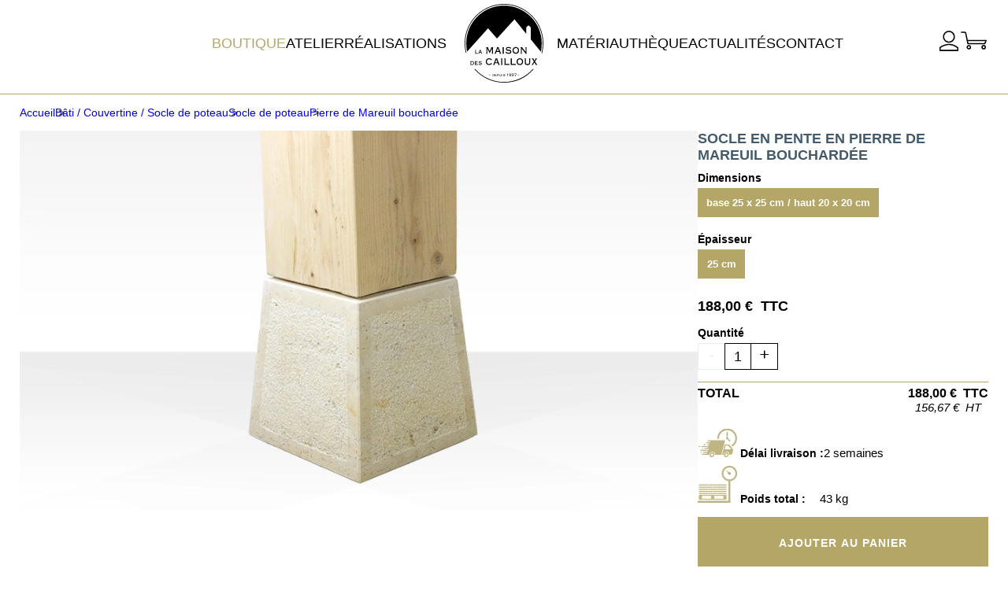

--- FILE ---
content_type: text/html; charset=UTF-8
request_url: https://www.lamaisondescailloux.com/fr/pierre-de-mareuil-bouchardee_plbly6z
body_size: 5202
content:
<!DOCTYPE html>
<html lang="fr"><head><meta charset="utf-8"><meta http-equiv="X-UA-Compatible" content="IE=edge"><meta name="viewport" content="width=device-width, initial-scale=1"><meta name="robots" content="index,follow"><title>Socle en pente en pierre de Mareuil bouchardée</title><meta name="description" content="Socle en pente en pierre de Mareuil bouchardée"><link rel="stylesheet" href="/css/root-site-72.css"><link rel="stylesheet" href="/css/produit-fade-72.css"><link rel="shortcut icon" href="/favicon.ico?v1"><link rel="icon" type="image/png" sizes="16x16" href="/favicon-16x16.png?v1"><link rel="icon" type="image/png" sizes="32x32" href="/favicon-32x32.png?v1"><link rel="manifest" href="/manifest.json?v1"><link rel="apple-touch-icon" sizes="180x180" href="/apple-touch-icon.png?v1"><link rel="mask-icon" href="/safari-pinned-tab.svg?v1" color="#000000"><meta name="apple-mobile-web-app-title" content="LMDC"><meta name="application-name" content="LMDC"><meta name="msapplication-TileColor" content="#2d89ef"><meta name="theme-color" content="#ffffff"></head>
<body><div id="root"><header class="top"><nav><em id="E"></em><figure><a href="/"><img src="/assets/la-maison-des-cailloux.svg" width="100" height="100" alt="La maison des cailloux"></a></figure><menu><li class="cur"><a id="btq">Boutique</a><div><ul><li class="u"><b>Am&eacute;nagement int&eacute;rieur</b><ul><li class="c"><a href="/fr/mobilier_c14tlxdw">Mobilier</a><ul><li class="sc"><a href="/fr/mobilier/gueridon_crnjsf9">Gu&eacute;ridon</a></li><li class="sc"><a href="/fr/mobilier/console_c1yf71ty">Console</a></li></ul></li><li class="c"><a href="/fr/point-d-eau_c2thr7i">Point d&rsquo;eau</a><ul><li class="sc"><a href="/fr/point-d-eau/vasque_c5ha88a">Vasque</a></li><li class="sc"><a href="/fr/point-d-eau/accessoires_c1g6a303">Accessoires</a></li></ul></li><li class="c"><a href="/fr/objets-decoratif-et-arts-de-la-table_cyqdzs8">Objets d&eacute;coratif et Arts de la table</a><ul><li class="sc"><a href="/fr/objets-decoratif-et-arts-de-la-table/cube_cl7mgg7">Cube</a></li><li class="sc"><a href="/fr/objets-decoratif-et-arts-de-la-table/pyramide_c12iazkg">Pyramide</a></li><li class="sc"><a href="/fr/objets-decoratif-et-arts-de-la-table/lingot_c1931ejv">Lingot</a></li><li class="sc"><a href="/fr/objets-decoratif-et-arts-de-la-table/presse-papier_c1n8f0xp">Presse-papier</a></li><li class="sc"><a href="/fr/objets-decoratif-et-arts-de-la-table/haltere_cghxnpt">Haltère</a></li><li class="sc"><a href="/fr/objets-decoratif-et-arts-de-la-table/assiette_c10hhgvv">Assiette</a></li><li class="sc"><a href="/fr/objets-decoratif-et-arts-de-la-table/dessous-de-plat_c6ftq4r">Dessous de plat</a></li><li class="sc"><a href="/fr/objets-decoratif-et-arts-de-la-table/plateau-a-fromages_c1kph0sc">Plateau &agrave; fromages</a></li><li class="sc"><a href="/fr/objets-decoratif-et-arts-de-la-table/miroir_c10dtcl7">Miroir</a></li></ul></li></ul></li><li class="u"><b>Sols &amp; murs</b><ul><li class="c"><a href="/fr/dallage_c1r2cjwr">Dallage</a><ul><li class="sc"><a href="/fr/dallage/opus-incertum_c13gqsz5">Opus incertum</a></li><li class="sc"><a href="/fr/dallage/format-regulier_c1x5hvaf">Format r&eacute;gulier</a></li><li class="sc"><a href="/fr/dallage/opus-romain_csokcg4">Opus romain</a></li><li class="sc"><a href="/fr/dallage/bande_c4ja3rm">Bande</a></li></ul></li><li class="c"><a href="/fr/bati-couvertine-socle-de-poteau_c155d3rx">B&acirc;ti / Couvertine / Socle de poteau</a><ul><li class="sc"><a href="/fr/bati-et-couvertine/barrette_c1ykiu9q">Barrette</a></li><li class="sc cur"><a href="/fr/bati-et-couvertine/socle-de-poteau_ckud78e">Socle de poteau</a></li><li class="sc"><a href="/fr/bati-et-couvertine/dessus-de-mur_cgo9jk8">Dessus de mur</a></li><li class="sc"><a href="/fr/bati-et-couvertine/tete-de-mur_c19stiia">T&ecirc;te de mur</a></li><li class="sc"><a href="/fr/bati-et-couvertine/chapeau-de-pilier_c1mahzz8">Chapeau de pilier</a></li></ul></li><li class="c"><a href="/fr/piscine_c3ojjdz">Piscine</a><ul><li class="sc"><a href="/fr/piscine/margelle-de-piscine_c123nep4">Margelle de piscine</a></li></ul></li></ul></li><li class="u"><b>Paysagisme</b><ul><li class="c"><a href="/fr/dalle-de-schiste-ardoise_cxx9sa9">Dalle de schiste / Ardoise</a><ul><li class="sc"><a href="/fr/dalle-de-schiste-ardoise/dalle-unitaire_cjcw5ik">Dalle unitaire</a></li></ul></li><li class="c"><a href="/fr/galet-paillage_c1t780yo">Galet / Paillage</a><ul><li class="sc"><a href="/fr/galet-paillage/galets_ce32jqy">Galets</a></li></ul></li><li class="c"><a href="/fr/bordure-listel_c17u25bq">Bordure / Listel</a><ul><li class="sc"><a href="/fr/bordure-listel/barre_c1kc8gth">Barre</a></li></ul></li></ul></li><li class="u"><b>Autour de la pierre</b><ul><li class="c"><a href="/fr/livres_ctyfnr1">Livres</a><ul><li class="sc"><a href="/fr/livres/livres_c79a8u9">Livres</a></li></ul></li></ul></li></ul></div></li><li><a href="/fr/atelier">Atelier</a></li><li><a href="/fr/realisations">R&eacute;alisations</a></li><li><a href="/fr/materiautheque">Mat&eacute;riauth&egrave;que</a></li><li><a href="/fr/actualites">Actualit&eacute;s</a></li><li><a href="/fr/contact">Contact</a></li></menu><ul><li><a href="/fr/contact"><svg viewBox="0 0 24 24"><path d="M23.834 5.835a3.271 3.271 0 0 0-3.203-2.642H3.369a3.279 3.279 0 0 0-3.27 3.273v11.072a3.273 3.273 0 0 0 3.27 3.269H20.63a3.273 3.273 0 0 0 3.268-3.27V6.47c0-.209-.02-.422-.065-.635zM3.369 4.525h17.262c.77 0 1.458.458 1.766 1.142L12 12.021 1.603 5.663A1.948 1.948 0 0 1 3.37 4.524zM20.631 19.48H3.369a1.946 1.946 0 0 1-1.942-1.941V7.114l10.224 6.25h.693l10.224-6.25v10.425a1.937 1.937 0 0 1-1.938 1.941z"/></svg><i>Contact</i></a></li><li><a href="/fr/compte/login" title="Connexion"><svg viewBox="0 0 24 24"><path d="M22.81 19.517c-10.52-8.922-21.492-.412-21.6-.324a.74.74 0 0 0-.28.575v3.395c0 .408.33.737.737.737h20.666c.407 0 .737-.33.737-.737v-3.086a.723.723 0 0 0-.26-.56zm-1.214 2.91H2.404v-2.29c1.695-1.219 10.47-6.86 19.192.284zM12 14.142c3.872 0 7.021-3.15 7.021-7.02S15.871.1 12 .1 4.979 3.25 4.979 7.121s3.15 7.021 7.021 7.021zM12 1.58a5.554 5.554 0 0 1 5.547 5.547A5.554 5.554 0 0 1 12 12.673c-3.056 0-5.547-2.486-5.547-5.547S8.939 1.579 12 1.579z"/></svg><i>Connexion</i></a></li><li id="cart"><a href="/fr/panier" title="Panier"><svg viewBox="0 0 24 24"><path d="M22.254 15.528H6.622a.563.563 0 0 1-.552-.451c-.647-3.137-1.91-9.227-2.074-9.84-.087-.322-.312-.367-.402-.375H.664a.563.563 0 1 1 0-1.127h2.945c.398 0 1.217.252 1.476 1.206.132.48.834 3.836 1.39 6.514h16.86a.565.565 0 0 1 .53.76l-1.078 2.944a.573.573 0 0 1-.533.369zM7.08 14.4h14.78l.664-1.819H6.704c.162.77.293 1.413.376 1.819zm.402 5.865c-1.142 0-2.07-.928-2.07-2.07s.928-2.07 2.07-2.07 2.07.928 2.07 2.07a2.07 2.07 0 0 1-2.07 2.07zm0-3.013a.944.944 0 0 0 0 1.886.946.946 0 0 0 .943-.943.939.939 0 0 0-.943-.943zm13.698 3.013a2.07 2.07 0 0 1 0-4.14 2.07 2.07 0 0 1 0 4.14zm0-3.013a.944.944 0 0 0 0 1.886.944.944 0 0 0 0-1.886z"/></svg><i>Panier</i></a></li></ul></nav></header><script type="application/ld+json">{"@context":"https://schema.org","@type":"BreadcrumbList","itemListElement": [{"@type":"ListItem","position":1,"name":"Accueil","item": "/"},{"@type":"ListItem","position":2,"name":"B&acirc;ti / Couvertine / Socle de poteau","item": "/fr/bati-couvertine-socle-de-poteau_c155d3rx"},{"@type":"ListItem","position":3,"name":"Socle de poteau","item": "/fr/bati-et-couvertine/socle-de-poteau_ckud78e"},{"@type":"ListItem","position":4,"name":"Pierre de Mareuil bouchard&eacute;e"}]}</script><nav class="breadcrumb"><ol><li><a href="/">Accueil</a></li><li><a href="/fr/bati-couvertine-socle-de-poteau_c155d3rx">B&acirc;ti / Couvertine / Socle de poteau</a></li><li><a href="/fr/bati-et-couvertine/socle-de-poteau_ckud78e">Socle de poteau</a></li><li class="current"><a href="/fr/pierre-de-mareuil-bouchardee_plbly6z">Pierre de Mareuil bouchard&eacute;e</a></li></ol></nav><main><section id="prod"><div><h1>Socle en pente en pierre de Mareuil bouchard&eacute;e</h1><p>Ajoutez une texture organique &agrave; votre charpente avec notre socle en pierre de Mareuil &agrave; c&ocirc;t&eacute;s pentus en finition bouchard&eacute;e. Les petits coups de marteau cr&eacute;ent une surface l&eacute;g&egrave;rement rugueuse, donnant un aspect naturel et authentique &agrave; votre projet.<br />Per&ccedil;age central dessus et dessous ⌀ 1,6 cm profondeur 8 cm</p></div><dl id="cara"><dt>Caractéristiques</dt><dd><i><img src="/assets/photos/caracteristiques/tolerances.webp" width="60" height="60" alt="Tolérances" loading="lazy"/></i><p><b>Tolérances</b>Tolérances dimensionnelles faibles : jusqu’à +-1,5 mm (longueur, largeur, épaisseur)</p></dd><dd><i><img src="/assets/photos/caracteristiques/gel.webp" width="60" height="60" alt="Gélivité" loading="lazy"/></i><p><b>Gélivité</b>Pierre non gélive</pp></dd><dd><i><img src="/assets/photos/caracteristiques/in-out.webp" width="60" height="60" alt="Application" loading="lazy"/></i><p><b>Application</b>Intérieur et extérieur</p></dd></dl></section><div id="produit"><div id="fd1" class="fade"><picture><source srcset="/assets/photos/produits/bati-couvertine-socle-de-poteau/SOMABOPEN-960.webp" media="(min-width: 1000px)" /><img src="/assets/photos/produits/bati-couvertine-socle-de-poteau/SOMABOPEN-480.webp" width="480" height="320" alt="Pierre de Mareuil bouchardée [SOMABOPEN]" /></picture></div><form name="fart"><h2>Socle en pente en pierre de Mareuil bouchard&eacute;e</h2><div id="c1" class="c"><b>Dimensions</b><label><input type="radio" name="c1" value="base25x25cmhaut20x20cm"checked><span>base 25 x 25 cm / haut 20 x 20 cm</span></label></div><div id="c2" class="c"><b>&Eacute;paisseur</b><label><input type="radio" name="c2" value="25cm"checked><span>25 cm</span></label></div><div id="art">188,00&nbsp;TTC</div><dl id="qte"><dt>Quantité</dt><dd class="no"><i>-</i><input type="text" name="q" value="1" aria-label="Qté" pattern="[0-9]{1,3}"><i>+</i><span></span></dd><dd class="x"><span>soit</span><input type"text" name="ua" value=""><span></span></dd></dl><div><b>Stock disponible actuellement <i></i></b><p>Pour toutes informations de réassort ou commande supérieur au stock disponible, veuillez <a href="/fr/demande-devis/lbly6z">nous contacter</a></p></div><dl id="tot"><dt>Total</dt><dd><b></b><i></i></dd></dl><dl id="delai"><dt><img src="/assets/photos/caracteristiques/livraison.webp" width="50" height="50" loading="lazy" alt="Délai de livraison"/> Délai livraison&nbsp;:</dt><dd id="sem"></dd></dl><dl id="poids"><dt><img src="/assets/photos/caracteristiques/poids.webp" width="50" height="50" loading="lazy" alt="Poids livraison"/> Poids total&nbsp;:</dt><dd></dd></dl><button id="add" disabled>Ajouter au panier</button><p>Pour toute autre demande <a href="/fr/demande-devis/lbly6z">Devis sur mesure</a></p></form></div><section id="infos" class="tabs"><input name="tabs" type="checkbox" id="tab2"/><label for="tab2">Conditionnement &amp; Livraison</label><div id="livr"><dl><dt>Conditionnement &amp; Livraison</dt><dd><b>Nous conditionnons vos articles en palette (1 m x 1 m) ou en caisse (1 M x 1 M x 1 M) SUIVANT LE FORMAT. Nous limitons le poids à 1000 Kg.</b><picture><img src="/assets/photos/livraison/a-conditionnement.webp" width="380" height="340" loading="lazy" /></picture></dd><dd><b>Nos transporteurs 19 Tonnes (10,7 m x 2,55 m x 4 m) délivrent jusqu’à 6 palettes/caisses lors d’une même livraison.</b><picture><img src="/assets/photos/livraison/a-transporteurs-19t.webp" width="380" height="340" loading="lazy" /></picture></dd><dd><b>Aire de retournement minimum pour un Demi-tour sans manœuvre et une manœuvre de Demi-tour en bout de rue.</b><picture><img src="/assets/photos/livraison/a-aire-de-retournement.webp" width="380" height="340" loading="lazy" /></picture></dd></dl></div></section><dl id="real"><dt>Réalisations</dt></dl></main><footer><div><div><b>Informations</b><ul><li><a href="/fr/conditionnement-et-livraison">Conditionnement et livraison</a></li><li><a href="/fr/conditions-generales-de-vente">Conditions G&eacute;n&eacute;rales de Vente</a></li><li><a href="/fr/mentions-legales">Mentions l&eacute;gales</a></li><li><a href="/fr/vie-privee-rgpd">Vie priv&eacute;e - RGPD</a></li></ul></div><div><b>Contact</b><p><i><img src="/assets/svg/email.svg" width="24" height="24" alt="Contact" loading="lazy"/></i><a href="/fr/contact">&#99;&#111;&#110;&#116;&#97;&#99;&#116;&#64;&#108;&#97;&#109;&#97;&#105;&#115;&#111;&#110;&#100;&#101;&#115;&#99;&#97;&#105;&#108;&#108;&#111;&#117;&#120;&#46;&#99;&#111;&#109;</a></p><p><i><img src="/assets/svg/adresse.svg" width="24" height="24" alt="Adresse" loading="lazy"/></i><a href="https://www.google.com/maps/place/4820+Rte+de+Tarbes,+65130+Capvern" target="_blank">4820 Route de Tarbes<br>65130 CAPVERN - FRANCE</a></p><p><i><img src="/assets/svg/telephone.svg" width="24" height="24" alt="Téléphone" loading="lazy"/></i><a href="tel:+33562981197">05 62 98 11 97</a></p><p><i><img src="/assets/svg/newsletter.svg" width="24" height="24" alt="Inscription newsletter" loading="lazy"/></i><a href="/fr/newsletter">Newsletter</a></p></div><div><b>Plan du site</b><nav><ul><li><a href="/fr/mobilier_c14tlxdw">Mobilier</a></li><li><a href="/fr/point-d-eau_c2thr7i">Point d&rsquo;eau</a></li><li><a href="/fr/objets-decoratif-et-arts-de-la-table_cyqdzs8">Objets d&eacute;coratif et Arts de la table</a></li></ul><ul><li><a href="/fr/dallage_c1r2cjwr">Dallage</a></li><li><a href="/fr/bati-couvertine-socle-de-poteau_c155d3rx">B&acirc;ti / Couvertine / Socle de poteau</a></li><li><a href="/fr/piscine_c3ojjdz">Piscine</a></li></ul><ul><li><a href="/fr/dalle-de-schiste-ardoise_cxx9sa9">Dalle de schiste / Ardoise</a></li><li><a href="/fr/galet-paillage_c1t780yo">Galet / Paillage</a></li><li><a href="/fr/bordure-listel_c17u25bq">Bordure / Listel</a></li></ul><ul><li><a href="/fr/livres_ctyfnr1">Livres</a></li></ul><ul><li><a href="/fr/materiautheque">Mat&eacute;riauth&egrave;que</a></li><li><a href="/fr/realisations">R&eacute;alisations</a></li></ul><ul><li><a href="/fr/contact">Contact</a></li><li><a href="/fr/atelier">Atelier</a></li><li><a href="/fr/actualites">Actualit&eacute;s</a></li></ul></nav></div><div><p><img src="/assets/la-maison-des-cailloux.svg" width="160" height="160" alt="La maison des cailloux" loading="lazy"/></p><ul><li><a href="https://www.instagram.com/la_maison_des_cailloux/" target="_blank"><img src="/assets/svg/instagram.svg" width="40" height="40" alt="Instagram" loading="lazy"/></a></li><li><a href="https://www.facebook.com/lamaisondescailloux" target="_blank"><img src="/assets/svg/facebook.svg" width="40" height="40" alt="Facebook" loading="lazy"/></a></li><li><a href="https://www.pinterest.fr/lamaisondescailloux/" target="_blank"><img src="/assets/svg/pinterest.svg" width="40" height="40" alt="Pinterest" loading="lazy"/></a></li></ul></div></div><p>La maison des cailloux 1997-2026. Tous droits r&eacute;serv&eacute;s - Conception graphique&nbsp;: La maison des cailloux</p></footer></div><script>var _locales={fr:'fr-FR',en:'en-GB'},_lang='fr',_uimg='https://www.lamaisondescailloux.com',_pimg='/assets/photos',_db={"Nom":"Nom","Client":"Client","Pays":"Pays"};var _paq=window._paq=window._paq||[];_paq.push(['trackPageView']);_paq.push(['enableLinkTracking']);(function(){var u='https://mtm.kairn.net/';_paq.push(['setTrackerUrl',u+'mtm.php']);_paq.push(['setSiteId','mnzJN3jOwKk1MEw']);var d=document,g=d.createElement('script'),s=d.getElementsByTagName('script')[0];g.async=true;g.src=u+'mtm.js';s.parentNode.insertBefore(g,s)})();var apd='À partir de 188&nbsp;€&nbsp;TTC',TAX='&nbsp;TTC',HT='&nbsp;HT',arts={"base25x25cmhaut20x20cm_25cm":{"xid":"5hgox7","uv":"U","ua":null,"cuva":null,"puv":"43.000","uvc":"23","cnd":"palette","ah":"Socle en pente en pierre de Mareuil bouchard&eacute;e - base 25 cm x 25 cm \/ haut 20 cm x 20 cm - Hauteur 25 cm","pb":null,"pbh":null,"dsp":"production","stk":"0","qmx":"15","puht":156.67,"pu":188,"puh":"188,00","img":"bati-couvertine-socle-de-poteau\/SOMABOPEN250","nimg":0,"dlv":{"1":{"stk":"0","sem":"1"},"2":{"stk":"7","sem":"2"},"3":{"stk":"15","sem":"3"}}}},panarts=null;</script><script src="/js/site-63.js"></script><script src="/js/produit-63.js"></script></body></html>

--- FILE ---
content_type: text/css; charset: utf-8;charset=UTF-8
request_url: https://www.lamaisondescailloux.com/css/root-site-72.css
body_size: 3081
content:
@-ms-viewport{width:device-width}*:where(:not(html,input,select,textarea,iframe,canvas,img,svg,video,audio):not(svg *,symbol *)){all:unset;display:revert}*,*::before,*::after{box-sizing:border-box}*{outline:0;margin:0;padding:0}html{overflow-x:hidden;overflow-y:scroll;font-size:62.5%;text-rendering:optimizeLegibility;-webkit-font-smoothing:antialiased;text-size-adjust:100%;-moz-text-size-adjust:100%;-webkit-text-size-adjust:100%;background:#fff}body{font-size:1.5rem;font-weight:400;text-align:left;color:#000;font-family:BlinkMacSystemFont,-apple-system,"Segoe UI",Roboto,Oxygen,Ubuntu,Cantarell,"Fira Sans","Droid Sans","Helvetica Neue",Helvetica,Arial,sans-serif;-webkit-font-smoothing:antialiased;background:#fff}body.noscroll{overflow:hidden}#root{isolation:isolate}ol,ul,menu{list-style:none}p,h1,h2,h3,h4,h5,h6{overflow-wrap:break-word}table{border-collapse:collapse;border-spacing:0}table th,table td{vertical-align:top}img{max-inline-size:100%;max-block-size:100%}img,picture,video,canvas,svg{display:block;border:0;width:100%;height:auto}a{text-decoration:none}a img{border:0}svg:not(:root){overflow:hidden}svg{display:inline-block;overflow:hidden;vertical-align:middle;width:20px;height:20px;fill:#111}a,button{cursor:pointer}.extlink::after{display:inline-block;border:solid 1px #000;vertical-align:bottom;width:12px;left:11px;content:'↗';line-height:10px;font-size:11px;text-align:center}input,button,textarea,select{font:inherit}input,textarea{border:solid 1px #000;-webkit-user-select:auto}input[type=checkbox],input[type=radio]{vertical-align:baseline}::placeholder,select:required:invalid{color:#aaa}select:required option{color:#000}textarea{overflow:auto;resize:vertical;white-space:revert}button{border:solid 1px #000;text-align:center}h1,h2,h3,h4,h5,h6,b,strong{font-weight:600}.txtlft,.txtl{text-align:left}.txtrgt,.txtr{text-align:right}.txtcntr,.txtc{text-align:center}.txtbold,.txtb{font-weight:600}.txtup{text-transform:uppercase}.txtlow{text-transform:lowercase}.txtcap{text-transform:capitalize}q,.q{font-style:normal;quotes:"“" "”" "‘" "’"}q:lang(fr),.q:lang(fr){quotes:"«\00a0" "\00a0»" "“" "”"}.clear,.clr{clear:both}.clearfix::after{content:"";display:table;clear:both;border-collapse:collapse}meter{-webkit-appearance:revert;appearance:revert}pre{all:revert}:where([hidden]){display:none!important}[tabindex="-1"]:focus{outline:0!important}:where([contenteditable]:not([contenteditable=false])){-moz-user-modify:read-write;-webkit-user-modify:read-write;overflow-wrap:break-word;-webkit-line-break:after-white-space;-webkit-user-select:auto}:where([draggable=true]){-webkit-user-drag:element}:where(dialog:modal){all:revert}:root{--min-width:360px;--max-content:1400px;--max-width:1900px;--dore:#b4a667;--gris-menu:#6c6c6c;--gris-current:#465767;--gris-sousmenu:#999;--gris-panier:#f1f1f1;--bleu-fonce:#47586a}body{min-width:var(--min-width);color:#000;background:#fff}body svg{fill:#000}#root{position:relative;margin:0 auto;min-width:var(--min-width);max-width:var(--max-width);padding-top:120px}body.nr{color:#fff;background:#000}body.nr svg{fill:#fff}header{position:fixed;top:0;z-index:900;border-bottom:solid 1px var(--dore);width:100%;max-width:var(--max-width);min-width:var(--min-width);min-height:120px;transition:all .3s ease}header{background:rgba(255,255,255,.9)}header.X{background:#fff}body.nr header{background:rgba(0,0,0,.9)}@media(hover:hover){body header:not(.X):hover{background:rgba(255,255,255,.9)}body.nr header:not(.X):hover{background:rgba(0,0,0,.9)}}header nav{display:flex;flex-direction:column;width:100%;min-width:var(--min-width)}header nav #E{position:absolute;top:35px;left:20px;border-top:solid 3px #000;border-bottom:solid 3px #000;width:30px;height:23px;font-size:0;color:#000;cursor:pointer;transition:all .25s ease-in-out}body.nr nav #E{color:#fff;border-color:#fff}#E:before,#E:after{display:block;position:absolute;top:50%;left:50%;content:'';width:100%;height:3px;background:currentColor;transform:translate(-50%,-50%);transition:transform .25s ease-in-out}header.X nav{padding-top:150px}header.X nav #E{border-color:transparent}header.X nav #E:before{transform:translate(-50%,-50%) rotate(45deg)}header.X nav #E:after{transform:translate(-50%,-50%) rotate(-45deg)}header nav figure{position:absolute;top:15px;left:50%;transform:translateX(-50%)}header nav figure a{display:inline-block}header nav figure img{min-width:100px;height:100px;transition:all .25s ease-in-out}body.nr header nav figure img{filter:invert(100%)}header nav menu{display:none;padding-bottom:20px;background:#fff}header.X nav menu{display:block;padding:0 10px 15px 10px}header.X nav menu li{padding:5px 0}header.X nav menu li>div{padding-bottom:5px}header.X nav menu ul li.u{padding:0 0 5px 0}header nav menu li a,header nav menu li b{display:block;text-decoration:none;font-size:1.8rem;color:#000}header nav menu>li>a,header nav menu li b{text-transform:uppercase}header.X nav menu li a,header.X nav menu li b{font-size:1.6rem}header.X nav menu ul li.u>b{color:var(--dore)}body.nr header:not(.X) nav menu li b,body.nr header:not(.X) nav menu li a{color:#fff}header:not(.X) nav menu li.cur>a{color:var(--dore)}header nav menu li a:hover{text-decoration:underline}header nav menu>li:first-child{padding:0}header nav menu #btq,header nav menu>li:last-child{display:none}header.X nav menu div ul li.u>ul{display:flex;padding:0 5px}header.X nav menu div ul li.c{flex:1;padding:5px 0}header.X nav menu div ul li.c>a{color:#000}header.X nav menu div ul li.sc{padding:5px 0}header nav menu div ul li.sc a{font-size:1.3rem;font-weight:400;color:var(--gris-sousmenu)}header.X nav>ul{display:flex;flex-direction:column;padding:10px 0;background:var(--dore)}header.X nav>ul,header.X nav>ul svg{color:#000;fill:#000}body.nr header.X nav>ul svg{fill:#fff}header nav>ul li{display:none;padding:10px 0}header.X nav>ul li{display:block;padding:10px 20px}header nav>ul li a i{display:inline-block;padding-left:10px;font-style:normal;text-transform:uppercase;font-size:1.3rem;font-weight:500}header nav>ul li a:hover i{text-decoration:underline}header nav>ul li a i::first-letter{font-size:1.4rem}#cart{display:block;position:absolute;top:20px;right:20px;padding:10px 0}#cart a{display:block;width:34px;height:34px}#cart a svg{width:33px;height:33px}#cart i{display:none}#cart a::after{display:block;position:absolute;top:6px;left:5px;width:30px;content:attr(data-q);text-align:center;font-size:1.4rem}nav.breadcrumb{margin:0 auto;width:100%;max-width:var(--max-content);padding:15px 10px;line-height:1.6rem;font-size:1.4rem}nav.breadcrumb>ol{display:flex;flex-wrap:wrap;column-gap:15px}nav.breadcrumb>ol>li{position:relative}nav.breadcrumb>ol>li:nth-child(n+1)::after{display:block;position:absolute;top:0;right:-15px;width:15px;content:'>';text-align:center}nav.breadcrumb>ol>li:last-child::after{display:none}main{margin:0 auto;width:100%;max-width:var(--max-content);min-width:var(--min-width);min-height:50vh}main.infos{padding:0 15px 50px 15px}h1{position:relative;padding-top:15px;text-align:center;text-transform:uppercase;font-size:3rem;line-height:3.2rem;font-weight:700;letter-spacing:1px}h1 b{position:absolute;top:0;right:1px;width:2px;height:3px;padding:4px;overflow:hidden}main.infos h1{margin:50px 0}main.infos h2{padding-top:10px;font-weight:700}main.infos p{margin:10px 0;text-align:justify}form fieldset>div i{display:block;padding:5px;color:red}p.button,form div.sbmt p{padding:25px 0;text-align:center}p.button a,form div.sbmt p input,form div.sbmt p button{display:inline-block;border:solid 1px #000;padding:20px 25px;text-transform:uppercase;font-weight:600;color:#fff;cursor:pointer;background:#000;transition:all .3s}p.button a:hover,form div.sbmt p input:hover,form div.sbmt p button:hover{padding:20px 40px}form div.rgpd{padding:25px 0}form div.rgpd label,form div.rgpd label input{cursor:pointer}form div.rgpd label a{text-decoration:underline}form p.required{color:#aaa}#demandev{margin:0 auto;width:100%;padding:10px;min-width:var(--min-width);max-width:820px}#demandev h3{margin-bottom:15px;font-size:1.8rem;font-weight:600;text-transform:uppercase}#demandev a{display:block;margin:20px auto;width:200px;padding:15px;color:#fff;font-size:1.4rem;font-weight:500;text-transform:uppercase;background:var(--dore) url(/assets/img/fleche-bg-dore.webp) no-repeat 95% 50%}footer{padding:50px 0 0 0;color:#fff;background:#000}footer img{filter:invert(100%)}footer a:hover{color:var(--dore)}footer>div{margin:0 auto;width:300px}footer>div>div{width:300px;padding-bottom:40px}footer>div>div:first-child ul li{padding:5px 0}footer>div>div:first-child ul li a{display:block;padding:5px 0}footer>div>div:nth-child(2) p{display:flex;column-gap:15px;padding:10px 0}footer>div>div:nth-child(2) p i{max-width:25px;max-height:25px}footer>div>div b{display:inline-block;margin:0 0 10px 0;border-bottom:solid 2px #fff;font-size:1.8rem;text-transform:uppercase}footer>div>div nav{display:flex;flex-wrap:wrap;gap:15px 30px}footer>div>div nav>ul{width:45%}footer>div>div nav>ul a{display:block;padding:5px 0}footer>div>div:last-child{text-align:center}footer>div>div:last-child p svg{width:200px;height:200px;fill:#fff}footer>div>div:last-child ul{display:flex;justify-content:center;column-gap:70px;padding-top:50px}footer>div>div:last-child ul img{width:40px;height:40px;filter:invert(95%)}footer>div>div:last-child ul a:hover img{filter:invert(100%)}footer>p{padding:30px 0;text-align:center;font-size:1.3rem}@media screen and (min-width:380px){}@media screen and (min-width:480px){main.infos{max-width:900px;padding:0 25px 50px 25px}#demandev{padding:20px 20px}}@media screen and (min-width:640px){h1{font-size:3.5rem;line-height:3.7rem}footer>div{display:flex;justify-content:space-between;flex-wrap:wrap;row-gap:50px;width:630px}footer>div>div{padding-bottom:0}footer>div>div:nth-child(2){width:280px}footer>div>div:last-child{width:240px}footer>div>div h4{margin:0 0 30px 0;padding:0 0 10px 0}footer>div>div:last-child{padding-right:80px}footer>div>div:last-child p svg{width:160px;height:160px}footer>div>div:last-child ul{column-gap:20px;padding-top:30px}footer>div>div:last-child ul svg{width:40px;height:40px}}@media screen and (min-width:1000px){#E{display:none}header.V{background:rgba(255,255,255,.9)}header nav{flex-direction:row;justify-content:center;align-items:center;column-gap:30px;margin:0 auto;width:100%;max-width:1400px;height:110px;padding:25px;overflow:hidden}header nav figure{top:5px}header nav figure img{min-width:100px;height:100px}header nav menu{display:flex;justify-content:flex-start;align-items:center;column-gap:40px;padding:0 80px 0 0;background:none}header nav menu li{padding:0}header nav menu li:nth-child(3){padding-right:140px}header nav menu li:nth-child(5){display:none}header nav menu div{position:absolute;top:111px;left:0;display:none;justify-content:center;border-bottom:solid 1px var(--dore);width:100%;background:rgba(255,255,255,.95)}body.nr nav menu div{background:rgba(0,0,0,.9)}header nav menu #btq,header nav menu>li:last-child{display:block}header.V nav menu>li>div{display:flex;max-width:var(--max-width)}header nav menu div>ul{display:flex;gap:25px;width:100%;max-width:var(--max-content);padding:10px 0}header nav menu div ul li.u:nth-child(n+2){border-left:solid 1px var(--dore);padding-left:25px}header nav menu div ul li.c{padding:2px 0}header nav menu div ul li.c>a{font-weight:400;font-size:1.5rem}header nav menu div ul li.c ul{display:none}header nav>ul{position:absolute;top:25px;right:2vw;display:flex;flex-direction:row;column-gap:15px;align-items:center;justify-content:flex-end;background:none;width:80px}header nav>ul li{display:block;padding:0}header nav>ul svg{min-width:26px;height:26px}header nav>ul li:nth-child(3) svg{height:22px}#cart{position:relative;top:auto;right:auto}header nav>ul li:first-child,header nav>ul li a i{display:none}nav.breadcrumb{padding:15px 25px}h1{font-size:4rem;line-height:4.2rem}}@media screen and (min-width:1200px){header nav menu div ul li.sc a{font-size:1.5rem}header nav>ul{column-gap:15px}header nav menu{column-gap:30px;padding:0 0 0 60px;font-size:1.6rem}header nav menu li:nth-child(5){display:block}header nav>ul svg{min-width:30px;height:30px}header nav>ul li:nth-child(2) svg{height:26px}footer>div{flex-wrap:nowrap;width:95%;max-width:var(--max-content)}footer>div>div:first-child{width:240px}footer>div>div:last-child{width:170px;padding:0}}@media screen and (min-width:1400px){header nav{padding:25px 0}header nav menu{column-gap:50px;padding:0 0 0 60px}header nav menu li:nth-child(3){padding-right:180px}header nav>ul{right:3vw}header nav menu div>ul{padding:10px 0}header nav menu div ul li div>ul{padding:10px 0}nav.breadcrumb{padding:15px 0}}@media screen and (min-width:1900px){header nav>ul{right:6vw}}

--- FILE ---
content_type: text/css; charset: utf-8;charset=UTF-8
request_url: https://www.lamaisondescailloux.com/css/produit-fade-72.css
body_size: 1668
content:
main{display:flex;flex-direction:column;margin-bottom:50px}#prod{display:flex;flex-direction:column;gap:50px;padding:50px 5% 0}h1{padding:0 0 15px 0;font-size:1.6rem;line-height:2rem;color:var(--dore);text-align:left}h1+p{font-size:1.5rem;text-align:justify;color:var(--bleu-fonce)}#cara{margin:0 auto;border:solid 1px var(--dore);width:calc(100% - 10%);min-width:320px;max-width:600px;padding:0 15px}#cara dt{display:none}#cara dd{display:flex;align-items:center;gap:10px;padding:10px 0;font-size:1.4rem}#cara dd:nth-of-type(n+2){border-top:solid 1px var(--dore)}#cara dd i{min-width:60px;max-width:60px}#cara dd b{display:block}#produit{order:-1;display:flex;flex-direction:column;gap:25px}#fd1 ul li{aspect-ratio:16 / 9}#fd1 img{max-width:960px}#produit figure{margin-bottom:30px}#produit form{margin:0 auto;width:100%;min-width:320px;max-width:480px;padding:0 5%}#produit h2{text-transform:uppercase;font-size:1.8rem;color:#435a6c}#produit div.artun{padding-top:15px}#produit div.c{display:flex;flex-wrap:wrap;gap:5px;padding:10px 0}#produit div.c b{width:100%;padding-bottom:5px;font-size:1.4rem}#produit div.c label span{display:block;border:solid 1px #000;min-width:60px;padding:10px;text-align:center;font-size:1.3rem;font-weight:600;color:#000;cursor:pointer}#produit div.c label.x span{border:solid 1px #bbb;color:#bbb}#produit div.c label input{display:none}#produit div.c label input:checked+span{border:solid 1px var(--dore);color:#fff;background:var(--dore)}#produit #art{padding-top:15px;font-size:1.6rem;font-weight:600}#produit #art h3{font-size:1.6rem;line-height:2rem;color:var(--dore)}#produit #art b{display:inline-block;font-size:1.8rem;text-align:left}#produit #art b s{font-weight:400;font-size:1.6rem;color:#555;text-decoration:line-through}#qte{display:flex;flex-wrap:wrap;column-gap:25px;position:relative;margin-bottom:5px;padding:10px 0}#qte dt{width:100%;padding:5px 0;font-size:1.4rem;font-weight:600}#qte dt+dd{position:relative}#qte dt+dd.no::after{display:block;position:absolute;bottom:0;left:0;z-index:99;content:"";width:100%;height:100%;cursor:not-allowed;background:rgba(255,255,255,.8)}#qte dd{display:flex;align-items:center}#qte dd.x{display:none}#qte dd input,#qte dd i{display:block;border:solid 1px #000;width:34px;height:34px;font-size:1.8rem;text-align:center}#qte input[name=ua]{width:50px}#qte dd i{font-size:2.2rem;line-height:2.8rem;border-right:0}#qte dd input+i{border-left:0;border-right:solid 1px #000}#qte dd i:hover{color:#fff;cursor:pointer;background:#435a6c}#qte dd i.x{border-color:#eee;color:#eee}#qte dd i.x:hover{color:#eee;background:#fff}#qte dd span{display:inline-block;padding:0 5px;font-size:1.8rem}#qte dd span.u{font-size:1.6rem}#qte dd span:last-child{cursor:default}#qte+div{display:none;margin-bottom:15px;border:solid 1px var(--dore);padding:10px;font-size:1.4rem}#qte+div.b{display:block}#qte+div a{text-decoration:underline}#tot{display:flex;justify-content:space-between;border-top:solid 1px var(--dore);padding-top:5px;font-size:1.6rem;text-transform:uppercase}#tot dt{font-weight:600}#tot dd i{display:block;font-size:1.5rem;text-align:center}#poids,#delai{display:flex;align-items:flex-end;gap:5px;padding-top:5px}#poids dt,#delai dt{min-width:155px;font-weight:600;font-size:1.4rem}#poids dt img,#delai dt img{display:inline-block;width:50px;height:50px}#poids dd i{display:inline-block;padding-left:5px}#delai.x,#poids.x,#tot.x{display:none}#produit button{margin-top:15px;border:0;width:100%;padding:25px 0;text-align:center;color:#fff;font-size:1.4rem;font-weight:600;letter-spacing:1px;text-transform:uppercase;background:var(--dore);transition:all .2s}#produit button:hover{color:#fff;background:#000}#produit button:disabled{color:#aaa;cursor:not-allowed;background:#eee}#produit form>p{padding:30px 0 0 0;font-size:1.1rem;font-weight:600;text-transform:uppercase;text-align:right}#produit form>p a{display:inline-block;padding:10px 20px;font-size:1.2rem;color:#fff;background:var(--bleu-fonce)}#real dt{display:none}#real dd{padding:20px 0}.tabs{display:flex;flex-direction:column;padding:25px 10px}.tabs>input{display:none}.tabs>label{position:relative;margin-top:25px;width:100%;padding:5px 15px;font-size:1.3rem;font-weight:600;text-transform:uppercase;color:#fff;cursor:pointer;background:#000}.tabs>label:hover{background:var(--dore)}.tabs>label::after{display:block;position:absolute;top:0;right:0;width:28px;height:28px;content:"+";text-align:center;font-size:24px;line-height:24px;font-weight:600;transition:all .35s}.tabs>input:checked + label{border-bottom:solid 1px var(--dore);width:100%;color:#000;background:#fff}.tabs>input:checked + label::after{transform:rotate(45deg)}.tabs>div{flex:1;display:none;width:100%;padding:15px 0;font-size:1.5rem}.tabs>input:checked + label + div{display:flex}.tabs>div dl{flex:1;display:flex;flex-wrap:nowrap;align-items:flex-start;gap:10px;overflow-x:auto;overflow-y:hidden;user-select:none;cursor:w-resize;scroll-behavior:smooth;scroll-snap-type:x mandatory;scrollbar-width:none;-ms-overflow-style:none}.tabs>div dl::-webkit-scrollbar{display:none}.tabs>div dl.grab{cursor:grabbing}.tabs>div dl dt{display:none}.tabs>div dl dd{scroll-snap-align:start;position:relative;min-width:100%;padding:0 20px 0 0}.tabs>div dl dd b{display:block;min-height:40px;padding-right:15px;text-align:justify;font-weight:400}.tabs>div dl dd picture{display:flex;justify-content:center;align-items:center;min-height:280px;padding:0 10px}.tabs>div dl dd picture img{max-width:380px}.tabs>div dl dd:after{position:absolute;top:33%;right:0;border-left:solid 2px var(--dore);width:20px;height:33%;content:"";background:url(/assets/img/pointe-doree.webp) no-repeat left center}.tabs>div dl dd:last-child::after{display:none}@media screen and (min-width:480px){.tabs>div dl dd{min-width:440px}}@media screen and (min-width:600px){.tabs{padding:25px}.tabs>label{font-size:1.5rem}.tabs>div dl dd{min-width:460px;min-height:400px}}@media screen and (min-width:800px){#real{display:flex;justify-content:space-between;align-items:center;flex-wrap:wrap}#real dd{width:48%}#real dd.p3{width:100%}.tabs>label{width:350px}}@media screen and (min-width:1000px){main{width:100%;max-width:var(--max-content);padding:0}#prod{flex-direction:row;margin-top:50px;padding:0 25px;gap:25px}#prod>div{width:70%}#prod dl{width:30%;padding:0}#produit{flex-direction:row;justify-content:space-between;align-items:flex-start;column-gap:25px;margin:0 auto;width:100%;max-width:var(--max-content);padding:0 25px}#produit>div{width:70%}#produit form{width:30%;padding:0}#real dd.p3{padding:50px 0}}@media screen and (min-width:1450px){#prod,#produit{padding:0}.tabs{padding:25px 0}}.fade{position:relative;overflow:hidden}.fade ul{position:relative;margin:0;padding:0;width:100%;overflow:hidden;list-style:none}.fade ul:hover{cursor:grab}.fade ul.grab{cursor:grabbing}.fade ul li{position:absolute;top:0;left:0;right:0;z-index:0;visibility:hidden;opacity:0;margin:0;padding:0;transition:all .2s ease-in}.fade ul li.cur{display:block;position:relative;top:unset;left:unset;right:unset;z-index:1;visibility:visible;opacity:1}.fade ul li img{width:100%;height:100%;object-fit:cover}.fade a{position:absolute;top:0;left:0;z-index:99;width:0;height:calc(100% - 35px);overflow:hidden;font-size:0;cursor:pointer;background:rgba(255,255,255,.6) url(/assets/img/slide-left.webp) center center no-repeat;opacity:0;transition:all .3s ease}.fade a+a{left:auto;right:0;background-image:url(/assets/img/slide-right.webp)}.fade ol{display:flex;justify-content:center;column-gap:30px;margin:0;padding:10px 0;list-style:none}.fade ol li{margin:0;border:0;width:15px;height:15px;padding:0;font-size:0;cursor:pointer;background:#c5c5c5;transition:background-color .3s}.fade ol li.cur{background:var(--bleu-fonce)}@media screen and (min-width:1200px){.fade:hover a{width:50px;opacity:1}}

--- FILE ---
content_type: text/javascript; charset: UTF-8;charset=UTF-8
request_url: https://www.lamaisondescailloux.com/js/site-63.js
body_size: 998
content:
function addCss(id,href,fct){if(!document.getElementById(id)){let lk=document.createElement('link');lk.id=id;lk.href=href;lk.type='text/css';lk.rel='stylesheet';if(fct)lk.onload=fct;document.getElementsByTagName('head')[0].append(lk)}}function addJs(id,src,fct){if(!document.getElementById(id)){let scpt=document.createElement('script');scpt.id=id;scpt.src=src;scpt.type='text/javascript';if(fct)scpt.onload=fct;document.body.append(scpt)}}function getAjax(url,success){let xhr=new XMLHttpRequest();xhr.open('GET',url);xhr.onreadystatechange=function(){if(xhr.readyState>3&&xhr.status==200)success(xhr.responseText)};xhr.setRequestHeader('X-Requested-With','XMLHttpRequest');xhr.send();return xhr}function _(tpl){tpl=tpl.join('\x01');return _.db[tpl]?_.db[tpl]:tpl}_.db=typeof _db==='undefined'?{}:_db;var inWidth=window.innerWidth,timeout,nav,E,btq,ucart;function resumecart(txt){let o=JSON.parse(txt),a=cart.firstElementChild;if(typeof o=='object'){if(o.articlesdistincts>0){a.dataset.q=o.articlesdistincts;a.innerHTML='<svg viewBox="0 0 24 24"><path d="M7.483 20.264a2.072 2.072 0 0 1-2.07-2.07 2.07 2.07 0 1 1 2.07 2.07zm0-3.013a.944.944 0 0 0 0 1.886.944.944 0 0 0 0-1.886zm13.7 3.013a2.072 2.072 0 0 1-2.07-2.07 2.07 2.07 0 0 1 4.14 0c0 1.142-.928 2.07-2.07 2.07zm0-3.013a.944.944 0 0 0 0 1.886.946.946 0 0 0 .942-.943.946.946 0 0 0-.943-.943zm2.614-5.553a.565.565 0 0 0-.462-.24H6.473c-.556-2.68-1.259-6.035-1.39-6.516a1.578 1.578 0 0 0-1.477-1.206H.664a.563.563 0 1 0 0 1.127h2.93c.09.004.316.053.403.376.165.612 1.428 6.703 2.074 9.84.052.263.285.45.552.45h15.634a.565.565 0 0 0 .53-.367l1.078-2.946a.565.565 0 0 0-.068-.518z"/></svg>'}else a.dataset.q=a.className=''}}(function(w,d,undefined){'use strict';var doc=d.documentElement,root=d.getElementById('root'),header=root.firstElementChild,cart=d.getElementById('cart');var E=d.getElementById('E'),nav=E.parentElement,btq=d.getElementById('btq');E.addEventListener('click',()=>{btq.nextElementSibling.style='';header.classList.toggle('X')});w.addEventListener('resize',()=>{inWidth=w.innerWidth;hdHeight=header.offsetHeight;header.classList.remove('X');header.classList.remove('V')});btq.addEventListener('click',()=>{btq.nextElementSibling.style.paddingLeft=Math.round(btq.getBoundingClientRect().left-root.getBoundingClientRect().left)+'px';header.classList.toggle('V')});var curU=null;nav.querySelectorAll("li.u a").forEach(function(el){el.addEventListener('click',function(){if(curU&&curU!=this.parentElement)curU.classList.remove('cur');curU=this.parentElement;curU.classList.toggle('cur')})});var hdHeight=0,curScroll,prevScroll,tempScroll,diffScroll=0,direction=0;prevScroll=tempScroll=w.scrollY||doc.scrollTop;var checkScroll=function(){if(hdHeight==0)hdHeight=header.offsetHeight;curScroll=w.scrollY||doc.scrollTop;direction=curScroll-prevScroll;if(direction>0&&curScroll>hdHeight){header.style.top='-'+hdHeight+'px';tempScroll=curScroll;header.classList.remove('top');header.classList.remove('V')}else if(direction<0){diffScroll=tempScroll-curScroll;if(diffScroll>100||curScroll<50){if(curScroll<10)header.classList.add('top');else header.classList.remove('top');header.style.top=0;tempScroll=curScroll}}prevScroll=curScroll};w.addEventListener('scroll',checkScroll);localStorage.removeItem('_cart');ucart='/'+_lang+'/cart/ajax'}(window,document));

--- FILE ---
content_type: text/javascript; charset: UTF-8;charset=UTF-8
request_url: https://www.lamaisondescailloux.com/js/produit-63.js
body_size: 1949
content:
(function(w,d,undefined){'use strict';var fd1=d.getElementById('fd1'),fade1=null,dots1=null,cur1=0;function initFade1(){let i,n1=arts[curart].nimg,p=_pimg+'/produits/'+arts[curart].img,ul='',ol='';if(n1==0){fd1.innerHTML='';return}for(i=1;i<=n1;i++){ul+='<li><picture><source srcset="'+p+'-'+i+'-960.webp" media="(min-width: 1000px)"><img src="'+p+'-'+i+'-480.webp" width="480" height="270" alt=""></picture></li>';ol+='<li></li>'}fd1.innerHTML='<ul>'+ul+'</ul><a>‹</a><a>›</a><ol>'+ol+'</ol>';fade1=fd1.firstElementChild;dots1=fd1.lastElementChild;fd1.querySelectorAll('a').forEach(function(e){e.addEventListener('click',function(){if(this.innerText=='›')change1(cur1==n1-1?0:cur1+1);else if(this.innerText=='‹')change1(cur1==0?n1-1:cur1-1)},false)});fd1.querySelectorAll('ol li').forEach(function(el,i){el.addEventListener('click',function(){change1(i)},false)});let xdown=0;fade1.querySelectorAll('img').forEach(function(el){el.addEventListener('dragstart',(e)=>e.preventDefault(),false)});fade1.addEventListener('mousedown',(e)=>{e.preventDefault();fade1.classList.add('grab');xdown=e.pageX},false);fade1.addEventListener('mouseup',(e)=>{e.preventDefault();let swipe=e.pageX-xdown;if(Math.abs(swipe)<60)return;if(swipe<0)change1(cur1==n1-1?0:cur1+1);else change1(cur1==0?n1-1:cur1-1);fade1.classList.remove('grab')},false);fade1.addEventListener('touchstart',function(e){xdown=e.changedTouches[0].screenX},false);fade1.addEventListener('touchend',function(e){let swipe=e.changedTouches[0].screenX-xdown;if(Math.abs(swipe)<40)return;if(swipe<0)change1(cur1==n1-1?0:cur1+1);else change1(cur1==0?n1-1:cur1-1)},false);change1(0)}function change1(i){fade1.childNodes[cur1].className='';dots1.childNodes[cur1].className='';fade1.childNodes[cur1=i].className='cur';dots1.childNodes[cur1].className='cur'};var fart=d.forms.fart,c1=d.getElementById('c1'),c2=d.getElementById('c2'),art=d.getElementById('art'),qte=d.getElementById('qte'),am=fart.q.previousSibling,ap=fart.q.nextSibling,txtmax=qte.nextElementSibling,delai=d.getElementById('delai'),sem=delai.lastElementChild,tot=d.getElementById('tot'),add=d.getElementById('add'),poids=d.getElementById('poids'),pds=poids.lastElementChild,punit=null,punitht=null,curart=null,qtemax=null,dsp=null,ua=fart.ua.nextSibling,uvua=0,uaval,qteval;fart.ua.addEventListener('focus',function(){uaval=this.value;this.value=''},false);fart.ua.addEventListener('blur',function(){this.value=uaval},false);fart.ua.addEventListener('keyup',function(){if(this.value=='');else if(isNaN(this.value))this.value='';else fart.ua.value=uaval=parseInt(this.value);fart.q.value=Math.ceil(this.value/uvua);calc(false)},false);function chkArt(){let ka=0,q=1,clq='no';if(c1){ka=fart.c1.value;if(c2)ka+='_'+fart.c2.value}if(typeof arts[ka]=='object'){curart=ka;if(arts[ka].ua){ua.innerText=arts[ka].ua;ua.title=arts[ka].ua=='m²'?'mètre carré':(arts[ka].ua=='ml'?'mètre linéaire':'');uvua=arts[ka].cuva;ua.parentElement.className=''}punit=arts[ka].pu;punitht=arts[ka].puht;art.innerHTML='<b>'+(arts[ka].pb?'<s>'+arts[ka].pbh+'&nbsp;€</s> &nbsp; ':'')+arts[ka].puh+'&nbsp;€&nbsp;'+TAX+(arts[ka].uv!='U'?' / '+arts[ka].uv:'')+'</b>';dsp=arts[ka].dsp;if(dsp=='unique')qtemax=1;else if(dsp=='stock'){qtemax=arts[ka].stk;if(arts[ka].qmx)qtemax=Math.min(qtemax,arts[ka].qmx)}else if(arts[ka].qmx)qtemax=arts[ka].qmx;else qtemax=null;if(qtemax>0&&panarts&&panarts[arts[ka].xid])qtemax-=panarts[arts[ka].xid].quantite;if(qtemax!=null&&qtemax<1)q=0;else clq='';if(arts[curart].nimg>1)initFade1();else if(arts[curart].nimg==1){let p=_pimg+'/produits/'+arts[curart].img;fd1.innerHTML='<picture><source srcset="'+p+'-1-960.webp" media="(min-width: 1000px)"><img src="'+p+'-1-480.webp" width="480" height="320" alt=""></picture>'}}else{q=0;curart=null;ua.parentElement.className='x';ua.innerText='';uvua=0;punit=punitht=null;art.innerHTML=apd}fart.q.value=q;fart.q.parentElement.className=clq;calc()}function calc(ua=true){let total,totalht,q=fart.q.value,d=1,puv,cnd,deliv;q=(q==''||isNaN(q))?1:parseInt(q);if(qtemax!=null){if(q>qtemax)fart.q.value=qteval=q=parseInt(qtemax);if(dsp=='stock'){txtmax.firstElementChild.lastElementChild.innerText=qtemax+' '+arts[curart].uv;txtmax.className='b'}}am.className=q==1?'x':'';ap.className=q>0&&q==qtemax?'x':'';if(punit&&q>0){if(ua)fart.ua.value=(q*uvua).toFixed(1);totalht=punitht?(new Intl.NumberFormat('fr-FR',{style:'currency',currency:'EUR'}).format(q*punitht))+'&nbsp;'+HT:'';total=(new Intl.NumberFormat('fr-FR',{style:'currency',currency:'EUR'}).format(q*punit))+'&nbsp;'+TAX;tot.className='';add.disabled=false;puv=parseFloat(arts[curart].puv);if(puv>5)puv=parseInt(puv);pds.innerHTML=(q*puv)+'&nbsp;kg'+(q>1?' <i>('+puv+' kg/'+arts[curart].uv+')</i>':'');poids.className='';deliv=arts[curart].dlv;if(q<=deliv[1].stk)d=1;else if(q<=deliv[2].stk)d=2;else if(q<=deliv[3].stk)d=3;else d=9;if(d<9){sem.innerText=deliv[d].sem+' '+(deliv[d].sem==1?'semaine':'semaines');delai.className=''}else delai.className='x'}else{total=totalht='';tot.className='x';poids.className='x';delai.className='x';add.disabled=true}tot.lastElementChild.firstElementChild.innerHTML=total;tot.lastElementChild.lastElementChild.innerHTML=totalht}function selArt(clk,inp){let cla='x',ka=clk.name=='c1'?clk.value+'_'+inp.value:inp.value+'_'+clk.value;if(clk.parentElement.className=='x'){inp.checked=false;curart=null}if(typeof arts[ka]=='object'){clk.parentElement.className=cla='';if(curart==null)inp.checked=true;if(inp.checked){curart=ka}}inp.parentElement.className=cla}if(c1){var inp1=c1.querySelectorAll('form div.c input');inp1.forEach(function(el){el.addEventListener('click',function(){if(c2)inp2.forEach(function(el){selArt(this,el)},this);chkArt()},false)});if(c2){var inp2=c2.querySelectorAll('form div.c input');inp2.forEach(function(el){el.addEventListener('click',function(){inp1.forEach(function(el){selArt(this,el)},this);chkArt()},false)})}}fart.addEventListener('keypress',function(e){if(e.keyCode===13)e.preventDefault()});add.addEventListener('click',function(e){add.disabled=true;getAjax(ucart+'?t='+Date.now()+'&item_add='+arts[curart].xid+'&qty='+fart.q.value,(txt)=>{resumecart(txt);let o=JSON.parse(txt);if(typeof o=='object')panarts=o.articles;chkArt()});e.preventDefault()},false);fart.q.addEventListener('focus',function(){qteval=this.value;this.value=''},false);fart.q.addEventListener('blur',function(){this.value=qteval},false);fart.q.addEventListener('keyup',function(){this.value=this.value.trim();if(this.value=='');else if(isNaN(this.value))this.value='';else this.value=qteval=parseInt(this.value);calc()},false);qte.querySelectorAll('dd i').forEach(function(e){e.addEventListener('click',function(){let q=parseInt(fart.q.value);if(this.innerText=='+'&&(qtemax==null||q<qtemax))q++;else if(this.innerText=='-'&&q>1)q--;fart.q.value=q;calc()},false)});chkArt();const pose=d.getElementById("pose");if(pose){pose.querySelectorAll('img').forEach(function(el){el.addEventListener('dragstart',(e)=>e.preventDefault())});const scroller1=pose.lastElementChild;scroller1.addEventListener('wheel',(e)=>{let x=480;if(e.deltaY<0)x*=-1;scroller1.scrollBy(x,0);e.preventDefault()})}const livr=d.getElementById("livr");if(livr){livr.querySelectorAll('img').forEach(function(el){el.addEventListener('dragstart',(e)=>e.preventDefault())});const scroller2=livr.lastElementChild;scroller2.addEventListener('wheel',(e)=>{e.preventDefault();let x=480;if(e.deltaY<0)x*=-1;scroller2.scrollBy(x,0)})}}(window,document));

--- FILE ---
content_type: image/svg+xml
request_url: https://www.lamaisondescailloux.com/assets/svg/pinterest.svg
body_size: -12
content:
<svg xmlns="http://www.w3.org/2000/svg" viewBox="0 0 24 24">
    <path d="M5.03 13.578c-1.555-.872-2.254-3.182-2.284-4.861C2.681 5.366 5.176 2.158 8.228.89 9.804.24 12.069-.212 15.055.366c0 0 4.454.985 5.86 5.408 0 0 1.137 3.437-.747 7.23 0 0-1.406 3.708-5.377 4.215 0 0-3.065.552-4.289-1.701-.36 1.424-.681 3.02-1.167 4.401-.178.5-.439 1.15-.777 1.697-.217.4-1.376 2.4-1.693 2.279-.295-.113-.334-2.99-.326-3.277 0-1.25.37-2.517.656-3.733l1.363-5.816s-.868-1.675-.226-3.633c0 0 .551-2.087 2.491-2.096 1.958-.005 1.967 2.114 1.537 3.52-.087.282-.187.595-.287.916-.312.99-.646 2.083-.716 2.752-.021.208-.017.434.022.668.091.52.373 1.063 1.063 1.454 0 0 1.285.707 2.735-.191 1.35-.838 2.053-2.483 2.422-3.958.733-2.913.473-6.329-2.678-7.692-2.157-.933-5.374-.447-7.08 1.05-2.239 1.958-3.433 5.622-1.48 7.757.317.317.24.512.152.877l-.238.998c-.152.673-.864.304-1.246.087z"/>
</svg>

--- FILE ---
content_type: image/svg+xml
request_url: https://www.lamaisondescailloux.com/assets/la-maison-des-cailloux.svg
body_size: 4897
content:
<svg xmlns="http://www.w3.org/2000/svg" viewBox="0 0 300 300">
  <path d="M150 0C67.29 0 0 67.301 0 150.02c0 11.791 1.37 23.521 4.075 34.868.134.572.552 2.225.552 2.225l2.017-2.21s.02.077-.14-.597c-2.657-11.158-4.002-22.694-4.002-34.291-.005-81.338 66.165-147.52 147.49-147.52 81.33 0 147.5 66.178 147.5 147.52a148.32 148.32 0 0 1-3.992 34.23 209.82 209.82 0 0 0-.387 1.689c.165.27 1.933 2.318 1.933 2.318l.022-.082.04.05a528.5 528.5 0 0 0 .828-3.399c2.622-11.357 4.059-23.051 4.059-34.806-.006-82.722-67.293-150.02-150-150.02zm0 6.355v.006C70.702 6.36 6.19 70.885 6.19 150.2c0 9.386.925 18.835 2.766 28.084l.656 3.338 79.634-88.816 33.907 39.05 66.89-73.306 44.47 55.102.103-23.935 8.454-8.535 8.955 8.566-.16 45.22 38.41 47.251.73-3.645a144.554 144.554 0 0 0 2.817-28.38c0-79.312-64.516-143.84-143.82-143.84zm16.318 157.86c-5.765 0-9.255 2.888-9.255 7.727 0 3.884 2.353 5.921 7.61 6.554l3.806.455c4.395.54 5.884 1.357 5.884 3.164 0 2.486-2.668 4.16-6.67 4.16-3.102 0-5.532-.633-7.336-1.99-1.101-.858-1.572-1.491-1.572-2.17 0-.23.041-.363.119-.68l-.47-.315-3.062 5.426.43.316c.392-.316.63-.454.863-.454.233 0 .506.138.822.363 3.49 2.353 6.236 3.256 10.16 3.256 2.864 0 4.902-.409 6.628-1.358 2.353-1.271 3.728-3.797 3.728-6.783 0-4.385-2.709-6.513-9.337-7.325l-3.728-.455c-3.216-.403-4.395-1.128-4.395-2.664 0-.996.667-1.945 1.763-2.578 1.019-.587 2.316-.857 4.198-.857 2.745 0 4.12.27 6.08 1.265 1.138.592 1.65 1.088 1.65 1.675 0 .179 0 .27-.078.587l.512.27.005.005 2.395-5.65-.512-.27c-.357.449-.513.54-.787.54-.315 0-.708-.092-1.137-.27-3.49-1.45-5.646-1.944-8.314-1.944zm28.587 0c-3.609 0-6.355 1.035-8.589 3.297-2.316 2.302-3.727 5.961-3.727 9.626s1.375 7.193 3.727 9.587c2.198 2.256 4.984 3.297 8.63 3.297 3.644 0 6.39-1.036 8.588-3.297 2.316-2.307 3.727-5.921 3.727-9.448 0-3.89-1.333-7.372-3.727-9.765-2.234-2.257-5.02-3.297-8.629-3.297zm-72.479.53v.587c.703.138.941.408.941 1.041 0 .408-.118.863-.589 2.037l-6.866 17.677c-.704 1.899-1.252 2.624-2.234 2.802v.586h6.628v-.586c-.667-.224-.982-.587-.982-1.128 0-.27.12-.72.274-1.128l1.411-3.481v-.011h11.101l1.376 3.481c.47 1.18.47 1.225.47 1.404 0 .449-.274.678-.941.857v.587h6.944v-.587c-.983-.138-1.334-.587-2.472-3.118l-6.98-17.044c-.548-1.353-.744-1.986-.744-2.394 0-.541.232-.77.94-.95v-.632zm90.486.005v.633c.9.316 1.138.587 1.216 1.628v20.208c-.078 1.041-.311 1.358-1.216 1.675v.587h5.843v-.587c-.9-.317-1.137-.634-1.215-1.675h-.005v-16.14l12.71 15.145c.904 1.041.982 1.22.982 1.674 0 .54-.233.771-1.02.996v.587h6.63v-.587c-.9-.317-1.138-.634-1.215-1.675V167.01c.077-1.041.31-1.358 1.214-1.628v-.633h-5.884v.633c.9.27 1.137.587 1.215 1.628v15.007L220.792 168.5c-.78-.95-1.018-1.357-1.018-1.944s.274-.904.983-1.175v-.633zm-131.24.005v.633c.9.317 1.138.587 1.216 1.628v20.208c-.078 1.041-.311 1.358-1.216 1.675v.587h5.884v-.587c-.9-.317-1.137-.634-1.215-1.675v-17.442l9.137 18.433 8.902-18.443v17.452c-.077 1.041-.31 1.358-1.215 1.675v.587h6.314v-.587c-.9-.317-1.137-.634-1.215-1.675v-20.208c.078-1.041.31-1.357 1.215-1.628v-.633h-8.63v.633c.786.317.941.5.941 1.042 0 .362-.036.545-.43 1.31l-5.687 12.027-6.116-11.98c-.316-.586-.47-1.086-.47-1.357 0-.5.315-.817.94-1.042v-.633zm62.21 0v.633c.9.317 1.137.587 1.215 1.628v20.208c-.078 1.041-.31 1.358-1.215 1.675v.587h6.314v-.587c-.9-.317-1.138-.634-1.215-1.675v-20.208c.077-1.041.31-1.357 1.215-1.628v-.633zm51.027 3.211c5.02 0 8.313 3.665 8.313 9.27 0 5.334-3.299 9.04-8.278 9.04s-8.314-3.707-8.314-9.179c0-5.426 3.259-9.13 8.279-9.13zm-68.523.627h.005l4.235 10.94h-8.279zm-86.799 6.932v.358c.512.178.641.33.688.918v11.404c-.047.587-.181.765-.688.918v.358h9.849c.507.051.662.204.817.79h.29v-3.623h-.29c-.15.587-.305.74-.817.791H42.46v-10.638c.047-.587.176-.765.688-.918v-.358zm17.3 0v.332c.398.076.532.23.532.587 0 .23-.066.485-.33 1.149l-3.873 9.974c-.398 1.072-.708 1.48-1.261 1.582v.332h3.743v-.332c-.377-.127-.553-.332-.553-.638 0-.153.067-.408.155-.638l.794-1.96h6.258l.776 1.965c.264.664.263.689.263.79 0 .256-.154.384-.532.486v.332h3.92v-.332c-.554-.076-.756-.332-1.397-1.761l-3.94-9.622c-.31-.766-.419-1.123-.419-1.353 0-.306.134-.433.533-.535v-.358zm2.244 2.164 2.39 6.177h-4.67zm33.783 29.458c-7.218 0-12.316 5.334-12.316 12.884 0 3.936 1.608 7.912 4.08 10.081 2 1.807 5.097 2.849 8.236 2.849 2.9 0 6.313-1.134 8.784-2.895 1.376-.99 1.65-1.128 1.924-1.128.233 0 .393.092.822.409l.393-.41-3.65-4.792-.393.408c.155.317.196.5.196.725 0 .45-.47 1.042-1.49 1.853-1.804 1.4-3.84 2.077-6.157 2.077-5.372 0-8.707-3.384-8.707-9.04s3.336-9.269 8.552-9.269c2.043 0 3.687.403 5.61 1.445 1.453.765 2.042 1.398 2.042 2.17 0 .178 0 .27-.078.54l.47.27 2.669-5.333-.47-.317c-.358.316-.47.409-.709.409-.238 0-.553-.087-1.178-.45-3.371-1.72-5.962-2.485-8.63-2.485zm117.43.005c-3.609 0-6.355 1.036-8.594 3.297-2.316 2.302-3.727 5.963-3.727 9.628s1.375 7.191 3.727 9.585c2.198 2.257 4.985 3.298 8.63 3.298 3.645 0 6.39-1.036 8.588-3.298 2.316-2.307 3.728-5.92 3.728-9.448 0-3.89-1.334-7.37-3.728-9.765h.005c-2.234-2.256-5.02-3.297-8.63-3.297zm-93.584.53v.588c.703.138.941.409.941 1.042 0 .408-.12.862-.59 2.036l-6.866 17.676c-.703 1.9-1.251 2.624-2.233 2.803v.587h6.628v-.587c-.667-.225-.982-.587-.982-1.128 0-.27.118-.72.273-1.128l1.412-3.482v-.01h11.101l1.376 3.482c.47 1.179.47 1.225.47 1.403 0 .45-.274.68-.941.858v.587h6.944v-.587c-.983-.138-1.335-.587-2.473-3.119l-6.98-17.044c-.548-1.352-.744-1.985-.744-2.393 0-.541.233-.772.941-.95v-.634zm33.959 0v.634c.9.316 1.137.587 1.215 1.629v20.208c-.078 1.041-.31 1.357-1.215 1.628v.633h17.455c.905.092 1.179.362 1.453 1.403h.512v-6.421h-.512c-.274 1.041-.548 1.312-1.453 1.404v-.005h-12.357v-18.85c.077-1.042.31-1.359 1.216-1.63v-.632zm23.887 0v.634c.9.316 1.138.587 1.216 1.629v20.208c-.078 1.041-.311 1.357-1.216 1.628v.633h17.456c.905.092 1.178.362 1.452 1.403h.512v-6.421h-.512c-.274 1.041-.547 1.312-1.452 1.404v-.005h-12.357v-18.85c.077-1.042.31-1.359 1.215-1.63v-.632zm80.875 0v.634c.94.224 1.608.903 2.668 2.71l5.57 8.637-6.082 9.494c-1.334 1.945-1.882 2.445-2.864 2.67v.587h7.14v-.587c-.625-.179-.863-.403-.863-.812 0-.27.238-.862.512-1.358l4.234-6.645 4.276 6.645c.59.91.667 1.088.667 1.404 0 .454-.274.679-.94.77v.588h7.372v-.587c-.822-.046-1.53-.725-2.746-2.67l-.005-.01-6.235-9.626 5.533-8.5c1.22-1.852 1.69-2.348 2.709-2.71v-.633h-7.021v.633c.625.092.898.455.898.996 0 .27-.118.632-.47 1.127l-3.728 5.697-3.567-5.559c-.316-.5-.47-.903-.47-1.265 0-.546.196-.817.904-.996v-.633zm-117.27.012v.633c.9.316 1.137.586 1.215 1.628v20.208c-.078 1.041-.31 1.357-1.215 1.674v.587h6.312v-.587c-.9-.317-1.137-.633-1.214-1.674v-20.208c.077-1.042.31-1.358 1.214-1.628v-.633zm106.6 0v.633c.9.27 1.137.586 1.215 1.628v13.108c0 2.485-.47 3.935-1.53 4.793-1.06.863-2.906 1.358-4.943 1.358-2.038 0-3.884-.5-4.98-1.358-1.06-.858-1.53-2.353-1.53-4.793v-13.108c.078-1.042.315-1.358 1.256-1.628v-.628h-6.355v.633c.9.27 1.139.632 1.216 1.628v12.792c0 3.797.625 6.237 1.96 7.727 1.416 1.536 4.513 2.486 8.2 2.486 3.412 0 6.431-.857 7.884-2.215 1.567-1.45 2.275-3.935 2.275-8.003v-12.792c.078-1.042.31-1.358 1.215-1.628v-.633zm-34.476 3.21c5.02 0 8.314 3.665 8.314 9.27 0 5.334-3.299 9.04-8.278 9.04s-8.314-3.706-8.314-9.178c0-5.426 3.257-9.132 8.278-9.132zm-89.623.628h.005l4.234 10.939h-8.278zm-71.44 6.14c-.128.587-.33.766-.816.792h-9.85v.356c.512.18.641.333.688.92v11.403c-.047.587-.181.766-.688.919v.357h10.402c.486.05.662.204.797.791h.29v-3.625h-.29c-.15.587-.305.741-.817.792h-7.502l-.005.005v-4.058h4.492c.507.051.662.204.817.791h.29v-3.624h-.29c-.155.587-.31.74-.817.792h-4.492v-3.778h6.975c.506.026.661.204.817.79h.288v-3.623zm9.654.48c-3.252 0-5.223 1.633-5.223 4.364 0 2.195 1.33 3.344 4.297 3.7l2.146.256c2.476.306 3.32.766 3.32 1.787 0 1.403-1.505 2.347-3.765 2.347-1.752 0-3.122-.357-4.14-1.122-.621-.485-.886-.843-.886-1.225 0-.128.022-.205.068-.383l-.264-.179-1.727 3.063.243.178c.222-.178.351-.255.486-.255.134 0 .29.077.465.204 1.97 1.328 3.521 1.838 5.734 1.838 1.619 0 2.772-.23 3.744-.766 1.329-.714 2.104-2.144 2.104-3.828 0-2.476-1.525-3.675-5.268-4.134l-2.105-.256c-1.82-.23-2.482-.637-2.482-1.505 0-.562.378-1.098.998-1.456.574-.331 1.308-.484 2.368-.484 1.551 0 2.327.153 3.434.715.64.331.93.612.93.944 0 .102 0 .153-.047.332l.29.152 1.35-3.19-.29-.152c-.201.255-.29.306-.445.306-.176 0-.397-.052-.64-.154-1.97-.817-3.19-1.096-4.695-1.096zm-36.963.312v.357c.512.204.641.357.688.97v11.3c-.047.613-.181.767-.688.97v.363h6.752c2.435 0 3.63-.408 4.782-1.633 1.215-1.302 1.904-3.293 1.904-5.36s-.684-4.033-1.904-5.335c-1.132-1.225-2.347-1.633-4.782-1.633zm2.874 2.037h3.501c1.95 0 2.962.357 3.717 1.353.688.867 1.066 2.118 1.066 3.573s-.378 2.73-1.066 3.598c-.75.97-1.768 1.353-3.717 1.353h-3.501zm235.95 26.895s-.099.112-.192.214c-28.018 31.703-68.331 49.89-110.61 49.89s-82.659-18.268-110.68-49.951l-1.68 1.862c28.489 32.214 69.387 50.59 112.36 50.59a149.96 149.96 0 0 0 112.39-50.65s-.27-.338-.76-.93c-.352-.423-.833-1.026-.833-1.026zm-71.336 17.748v2.22h.217c.083-.342.176-.433.47-.464l.006.005h5.667l-3.501 7.402c-.445.903-.46.918-.915 1.096v.226h2.502v-.226c-.284-.122-.351-.167-.351-.33 0-.062.03-.165.083-.272.093-.168.16-.316.185-.378l3.636-7.825v-1.454h-.217c-.083.342-.176.434-.47.464h-6.624c-.295-.03-.388-.117-.471-.464zm-15.945.276c-2.275 0-3.811 1.44-3.811 3.44 0 2.001 1.52 3.487 3.568 3.487 1.142 0 2.11-.48 2.973-1.47-.068.867-.202 1.393-.486 1.98-.486.99-1.453 1.592-2.585 1.592-1.009 0-2.125-.495-2.125-.929 0-.046 0-.101.015-.24l-.188-.105-.867 2.162.177.077c.144-.178.237-.24.387-.24.107 0 .33.07.672.21l.253.091c.673.24 1.065.317 1.562.317.972 0 1.856-.24 2.518-.69 1.277-.852 2.032-2.638 2.032-4.787 0-1.399-.326-2.583-.931-3.44-.688-.976-1.737-1.455-3.164-1.455zm-2.639 7.755.007-.017-.01.015zm12.504-7.755c-2.275 0-3.81 1.44-3.81 3.44 0 2.001 1.52 3.487 3.567 3.487 1.142 0 2.11-.48 2.973-1.47-.067.867-.201 1.393-.486 1.98-.486.99-1.453 1.592-2.585 1.592-1.008 0-2.125-.495-2.125-.929 0-.046 0-.101.015-.24l-.187-.105-.868 2.162.177.077c.145-.178.238-.24.388-.24.107 0 .33.07.671.21l.254.091c.672.24 1.065.317 1.56.317.973 0 1.858-.24 2.52-.69 1.276-.852 2.031-2.638 2.031-4.787 0-1.399-.326-2.583-.93-3.44-.689-.976-1.738-1.455-3.165-1.455zm-2.639 7.755.007-.017-.01.015zm-17.753-7.567v.24c.31.093.393.194.419.526v.419l-.564.224a.405.405 0 0 1-.19.046c-.15 0-.26-.092-.286-.27h-.195v2.01h.2c.11-.3.228-.408.647-.556l.388-.147v6.758c-.031.332-.108.433-.419.525v.24h2.208v-.24c-.31-.092-.404-.193-.42-.525v-8.484c.016-.332.11-.434.42-.525v-.24zm10.578 1.103c1.37 0 2.369.914 2.369 2.164s-.967 2.165-2.369 2.165-2.383-.9-2.383-2.19v-.006c0-1.235 1.013-2.133 2.383-2.133zm9.866 0c1.37 0 2.368.914 2.368 2.164s-.967 2.165-2.368 2.165-2.384-.9-2.384-2.19v-.006c0-1.235 1.013-2.133 2.384-2.133zm-61.812.235c-.078.342-.202.45-.496.465h-5.988v.208c.31.107.394.194.42.541v6.713c-.031.347-.11.45-.42.541v.21h6.324c.3.03.403.117.486.464h.175v-2.134h-.175c-.093.342-.187.434-.497.464h-4.566v-2.378h2.731c.305.03.403.117.496.464h.176v-2.133h-.176c-.093.342-.186.434-.496.464h-2.73v-2.22h4.24c.31.015.403.118.496.465h.175v-2.134zm28.556.28c-1.976 0-3.175.96-3.175 2.568 0 1.292.807 1.97 2.611 2.18l1.308.147c1.504.179 2.016.45 2.016 1.052 0 .827-.91 1.384-2.285 1.384-1.065 0-1.897-.21-2.517-.66-.378-.285-.539-.494-.539-.719 0-.076.016-.117.042-.224l-.16-.108-1.05 1.803.15.106c.135-.102.212-.147.294-.147.083 0 .177.04.285.117 1.2.781 2.14 1.082 3.485 1.082.983 0 1.68-.133 2.275-.45.807-.418 1.277-1.26 1.277-2.25 0-1.46-.93-2.165-3.205-2.435l-1.278-.148c-1.106-.138-1.51-.378-1.51-.888 0-.332.228-.648.605-.857.352-.194.797-.287 1.443-.287.947 0 1.417.087 2.089.42.388.193.563.362.563.555 0 .062 0 .087-.025.194l.17.09.818-1.87-.176-.093c-.119.148-.177.179-.27.179-.103 0-.237-.031-.387-.093-1.2-.485-1.939-.648-2.854-.648zm2.869 2.525-.004.008.01-.005zm-48.032-2.34v.208c.31.123.393.21.419.572v6.651c-.031.362-.11.45-.42.572v.21h4.106c1.478 0 2.208-.24 2.906-.96.74-.766 1.158-1.94 1.158-3.155s-.419-2.373-1.158-3.14c-.688-.719-1.428-.958-2.906-.958zm18.923 0v.178c.31.108.393.194.419.51v6.774c-.031.347-.11.45-.42.556v.195h2.157v-.195c-.295-.107-.377-.209-.403-.556l.005-.01v-2.747h2.46c1.092 0 1.546-.086 2.032-.418.58-.388.9-1.097.9-1.934s-.336-1.573-.89-1.95c-.46-.296-.981-.403-2.046-.403zm8.784 0v.208c.31.092.393.21.42.542v4.252c0 1.26.216 2.073.67 2.568.487.51 1.548.826 2.814.826 1.169 0 2.207-.285 2.704-.735.537-.48.781-1.307.781-2.66v-4.251c.031-.348.108-.45.418-.542v-.208h-2.022v.208c.31.092.394.194.42.542v4.354c0 .827-.166 1.307-.528 1.592-.361.286-.993.45-1.696.45s-1.333-.164-1.71-.45c-.363-.285-.523-.78-.523-1.592v-4.354c.026-.348.109-.45.43-.542h.004v-.208zm9.767 0v.208c.31.107.393.194.418.542v6.712c-.03.347-.107.45-.418.556v.195h2.166v-.195c-.31-.107-.393-.209-.419-.556v-6.712c.031-.348.11-.45.42-.542v-.208zm-35.722 1.2h2.125c1.184 0 1.804.208 2.259.795.419.51.646 1.246.646 2.103 0 .858-.227 1.608-.646 2.119-.455.572-1.075.795-2.259.795v-.005h-2.125zm18.923.004h2.503c.739 0 1.065.062 1.334.24.243.164.377.495.377.914s-.134.75-.377.913c-.27.178-.595.24-1.334.24v.005h-2.503zm-29.869 1.526a1.386 1.368 0 0 0-1.386 1.368 1.386 1.368 0 0 0 1.386 1.368 1.386 1.368 0 0 0 1.386-1.368 1.386 1.368 0 0 0-1.386-1.368zm108.39 0a1.386 1.368 0 0 0-1.385 1.368 1.386 1.368 0 0 0 1.385 1.368 1.386 1.368 0 0 0 1.386-1.368 1.386 1.368 0 0 0-1.386-1.368z"/>
</svg>